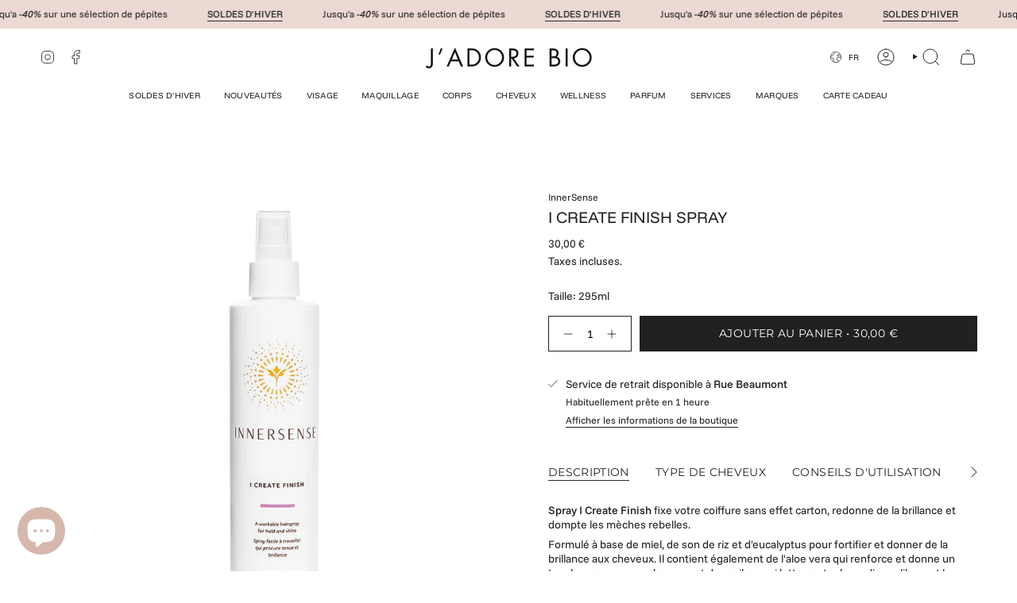

--- FILE ---
content_type: text/html; charset=utf-8
request_url: https://jadorebio.com/variants/39806755012741/?section_id=api-pickup-availability
body_size: 550
content:
<div id="shopify-section-api-pickup-availability" class="shopify-section">
<pickup-availability-preview class="pickup__preview"><svg aria-hidden="true" focusable="false" role="presentation" class="icon icon-check" viewBox="0 0 24 24"><path d="m5 13 4 4L19 7" stroke="#000" stroke-linecap="round" stroke-linejoin="round"/></svg><div class="pickup__info"><p class="pickup__info__text">
          Service de retrait disponible à <strong>Rue Beaumont</strong>
        </p>
        <p class="pickup__info__timing small">Habituellement prête en 1 heure</p>
        <button
          id="ShowPickupAvailabilityDrawer"
          class="pickup__button text-link small"
          aria-haspopup="dialog"
          data-popup-open
        >Afficher les informations de la boutique
</button></div>
  </pickup-availability-preview>

  <pickup-availability-drawer>
    <popup-component>
      <dialog
        class="drawer"
        aria-modal="true"
        aria-labelledby="PickupAvailabilityHeading"
        data-pickup-drawer
        data-scroll-lock-required
      >
        <form method="dialog">
          <button class="visually-hidden" aria-label="Proche"></button>
        </form>

        <div class="drawer__inner" data-scroll-lock-scrollable>
          <div class="drawer__head">
            <h3 class="drawer__heading" id="PickupAvailabilityHeading">Options de ramassage</h3>

            <button
              type="button"
              class="drawer__close"
              data-popup-close
              aria-label="Proche"
            ><svg aria-hidden="true" focusable="false" role="presentation" class="icon icon-cancel" viewBox="0 0 24 24"><path d="M6.758 17.243 12.001 12m5.243-5.243L12 12m0 0L6.758 6.757M12.001 12l5.243 5.243" stroke="currentColor" stroke-linecap="round" stroke-linejoin="round"/></svg></button>
          </div>

          <div class="drawer__body" data-pickup-drawer-body data-scroll-lock-scrollable>
            <div class="pickup__product__wrap">
              <p class="pickup__product__title">I Create Finish Spray</p></div>

            <ul
              class="pickup__list"
              role="list"
              aria-label="Options de ramassage"
              data-store-availability-drawer-content
              tabindex="0"
            ><li class="pickup__list__item">
                  <p class="strong"><svg aria-hidden="true" focusable="false" role="presentation" class="icon icon-check" viewBox="0 0 24 24"><path d="m5 13 4 4L19 7" stroke="#000" stroke-linecap="round" stroke-linejoin="round"/></svg>Rue Beaumont
                  </p><p class="small">
                      <em>Service de retrait disponible,
                        habituellement prête en 1 heure</em>
                    </p><address class="pickup__address">
                    <p>13 Rue Beaumont<br>1219 Luxembourg <br>Luxembourg</p>
<a aria-label="+ 3 5 2 6 2 1 4 3 5 5 5 5" href="tel:+352621435555">+352621435555</a></address>
                </li></ul>
          </div>
        </div>
      </dialog>
    </popup-component>
  </pickup-availability-drawer></div>

--- FILE ---
content_type: text/html; charset=utf-8
request_url: https://jadorebio.com/products/i-create-finish-spray?section_id=api-product-grid-item
body_size: -471
content:
<div id="shopify-section-api-product-grid-item" class="shopify-section">

<div data-api-content>
<grid-item
    class="grid-item product-item  product-item--centered product-item--outer-text  "
    id="product-item--api-product-grid-item-6697032614021"
    data-grid-item
    data-url="/products/i-create-finish-spray"
    data-swap-id="true"
    
  >
    <div class="product-item__image" data-product-image>
      <a
        class="product-link"
        href="/products/i-create-finish-spray"
        aria-label="I Create Finish Spray"
        data-product-link="/products/i-create-finish-spray"
      ><div class="product-item__bg" data-product-image-default><figure class="image-wrapper image-wrapper--cover lazy-image lazy-image--backfill is-loading" style="--aspect-ratio: 1;" data-aos="img-in"
  data-aos-delay="||itemAnimationDelay||"
  data-aos-duration="800"
  data-aos-anchor="||itemAnimationAnchor||"
  data-aos-easing="ease-out-quart"><img src="//jadorebio.com/cdn/shop/products/ICreateFinishInnersenseLuxembourg.jpg?crop=center&amp;height=1000&amp;v=1659772346&amp;width=1000" alt="" width="1000" height="1000" loading="eager" srcset="//jadorebio.com/cdn/shop/products/ICreateFinishInnersenseLuxembourg.jpg?v=1659772346&amp;width=136 136w, //jadorebio.com/cdn/shop/products/ICreateFinishInnersenseLuxembourg.jpg?v=1659772346&amp;width=160 160w, //jadorebio.com/cdn/shop/products/ICreateFinishInnersenseLuxembourg.jpg?v=1659772346&amp;width=180 180w, //jadorebio.com/cdn/shop/products/ICreateFinishInnersenseLuxembourg.jpg?v=1659772346&amp;width=220 220w, //jadorebio.com/cdn/shop/products/ICreateFinishInnersenseLuxembourg.jpg?v=1659772346&amp;width=254 254w, //jadorebio.com/cdn/shop/products/ICreateFinishInnersenseLuxembourg.jpg?v=1659772346&amp;width=284 284w, //jadorebio.com/cdn/shop/products/ICreateFinishInnersenseLuxembourg.jpg?v=1659772346&amp;width=292 292w, //jadorebio.com/cdn/shop/products/ICreateFinishInnersenseLuxembourg.jpg?v=1659772346&amp;width=320 320w, //jadorebio.com/cdn/shop/products/ICreateFinishInnersenseLuxembourg.jpg?v=1659772346&amp;width=480 480w, //jadorebio.com/cdn/shop/products/ICreateFinishInnersenseLuxembourg.jpg?v=1659772346&amp;width=528 528w, //jadorebio.com/cdn/shop/products/ICreateFinishInnersenseLuxembourg.jpg?v=1659772346&amp;width=640 640w, //jadorebio.com/cdn/shop/products/ICreateFinishInnersenseLuxembourg.jpg?v=1659772346&amp;width=720 720w, //jadorebio.com/cdn/shop/products/ICreateFinishInnersenseLuxembourg.jpg?v=1659772346&amp;width=960 960w" sizes="500px" fetchpriority="high" class=" is-loading ">
</figure>

&nbsp;</div></a>

      <div class="badge-box-container align--top-left body-small"></div>
    </div>

    <div
      class="product-information"
      style="--swatch-size: var(--swatch-size-filters);"
      data-product-information
    >
      <div class="product-item__info body-small">
        <a class="product-link" href="/products/i-create-finish-spray" data-product-link="/products/i-create-finish-spray">
          <p class="product-item__title">I Create Finish Spray</p>

          <div class="product-item__price__holder"><span
                class="product-item__cutline"
                data-product-cutline
                
              >Innersense</span><div class="product-item__price" data-product-price>
<span class="price">
  
    <span class="new-price">
      
30,00 €
</span>
    
  
</span>

</div>
          </div>
        </a>
          <div
            class="product-item__recently-viewed hidden"
            data-recently-viewed-indicator
            data-product-handle="i-create-finish-spray"
          >
            <span class="product-item__recently-viewed__text">Récemment Vu</span>
          </div>
        
</div>
    </div>
  </grid-item></div></div>

--- FILE ---
content_type: text/html; charset=UTF-8
request_url: https://zooomyapps.com/backinstock/ZooomyBackinStockjson.php?jsonCode=jQuery361035652378010029695_1768602856188&shop=j-adore-bio.myshopify.com&product_id=6697032614021&_=1768602856189
body_size: 362
content:
jQuery361035652378010029695_1768602856188({"shop":"j-adore-bio.myshopify.com","back_in_stock_text":"Submit","add_font_size":"13px","add_border_radius":"0px","add_border_width":"0px","add_border_color":"#000000","add_background_color":"#000000","add_font_color":"#FFFFFF","back_in_stock_width":"","main_heading":"Join the waitlist","sub_heading":"","main_heading_color":"#555555","main_heading_size":"20px","sub_heading_color":"#888888","sub_heading_size":"13px","admin_email":"","quantity":"1","notify_msg":"Thank you! You will be the first to know when this product is back!","notify_emsg":"Enter a valid email address.","user_added_css":"","ccss":null,"email_placeholder":"Votre email \/ Your email...","autoemail":"yes","checkdata":0,"shop_token":"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","branding":"","tc_txt":"","znltxt":"I want to receive newsletter updates.","znlsignup":"no","lay":"lay_1","collectionpage":"no","double_opt_enable":"disable","double_opt_txt":"I consent to my email being used to notify me.","maillist":"no","fae":"yes","coll_btn_text":"","coll_btn_font_size":"10px","coll_btn_border_width":"0px","coll_btn_border_radius":"0px","coll_btn_width":"","coll_btn_border_color":"#000000","coll_btn_bg_color":"#000000","coll_btn_font_color":"#FFFFFF"})


--- FILE ---
content_type: text/javascript; charset=utf-8
request_url: https://jadorebio.com/products/i-create-finish-spray.js
body_size: 1152
content:
{"id":6697032614021,"title":"I Create Finish Spray","handle":"i-create-finish-spray","description":"\u003cp data-mce-fragment=\"1\"\u003e\u003cspan data-mce-fragment=\"1\"\u003e\u003cstrong\u003eSpray I Create Finish \u003c\/strong\u003efixe votre coiffure sans effet carton, redonne de la brillance et dompte les mèches rebelles. \u003c\/span\u003e\u003c\/p\u003e\n\u003cp data-mce-fragment=\"1\"\u003e\u003cspan data-mce-fragment=\"1\"\u003eFormulé à base de miel, de son de riz et d'eucalyptus pour fortifier et donner de la brillance aux cheveux. Il contient également de l'aloe vera qui renforce et donne un toucher soyeux aux cheveux, et du rooibos qui lutte contre les radicaux libres et la pollution, donne une protection et un fini brillant aux cheveux.\u003cbr\u003e\u003c\/span\u003e\u003c\/p\u003e\n\u003cp data-mce-fragment=\"1\"\u003e\u003cspan data-mce-fragment=\"1\"\u003eCe \u003cstrong\u003espray cheveux \u003c\/strong\u003e\u003cstrong\u003enaturel, \u003c\/strong\u003erépartit la matière de façon uniforme sur les cheveux grâce à son embout vaporisateur, il fixe le cheveux sans l'alourdir et sans laisser de sensation collante, et en diffusant un léger parfum agréable.\u003c\/span\u003e\u003c\/p\u003e\n\u003cp data-mce-fragment=\"1\"\u003e \u003c\/p\u003e","published_at":"2022-08-06T09:52:28+02:00","created_at":"2022-07-19T12:29:19+02:00","vendor":"InnerSense","type":"Hair Styling Products","tags":["Cheveux","Natascha","styling"],"price":3000,"price_min":3000,"price_max":3000,"available":true,"price_varies":false,"compare_at_price":null,"compare_at_price_min":0,"compare_at_price_max":0,"compare_at_price_varies":false,"variants":[{"id":39806755012741,"title":"Default Title","option1":"Default Title","option2":null,"option3":null,"sku":"INN-SPR-FIN","requires_shipping":true,"taxable":true,"featured_image":null,"available":true,"name":"I Create Finish Spray","public_title":null,"options":["Default Title"],"price":3000,"weight":100,"compare_at_price":null,"inventory_management":"shopify","barcode":"852415001741","requires_selling_plan":false,"selling_plan_allocations":[]}],"images":["\/\/cdn.shopify.com\/s\/files\/1\/0360\/3592\/0005\/products\/ICreateFinishInnersenseLuxembourg.jpg?v=1659772346"],"featured_image":"\/\/cdn.shopify.com\/s\/files\/1\/0360\/3592\/0005\/products\/ICreateFinishInnersenseLuxembourg.jpg?v=1659772346","options":[{"name":"Title","position":1,"values":["Default Title"]}],"url":"\/products\/i-create-finish-spray","media":[{"alt":null,"id":22058921885829,"position":1,"preview_image":{"aspect_ratio":1.0,"height":1000,"width":1000,"src":"https:\/\/cdn.shopify.com\/s\/files\/1\/0360\/3592\/0005\/products\/ICreateFinishInnersenseLuxembourg.jpg?v=1659772346"},"aspect_ratio":1.0,"height":1000,"media_type":"image","src":"https:\/\/cdn.shopify.com\/s\/files\/1\/0360\/3592\/0005\/products\/ICreateFinishInnersenseLuxembourg.jpg?v=1659772346","width":1000}],"requires_selling_plan":false,"selling_plan_groups":[]}